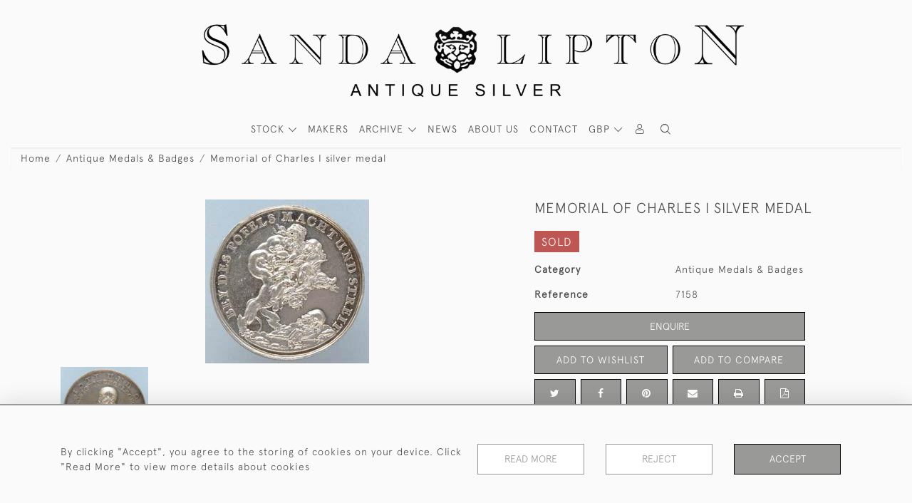

--- FILE ---
content_type: text/html; charset=utf-8
request_url: https://www.google.com/recaptcha/api2/anchor?ar=1&k=6Le9754eAAAAAGMiMAx7DqCF8lZcMYNINrNkn8Mr&co=aHR0cHM6Ly9hbnRpcXVlLXNpbHZlci5jb206NDQz&hl=en&v=PoyoqOPhxBO7pBk68S4YbpHZ&size=invisible&anchor-ms=20000&execute-ms=30000&cb=uhoazgdcr2wt
body_size: 48703
content:
<!DOCTYPE HTML><html dir="ltr" lang="en"><head><meta http-equiv="Content-Type" content="text/html; charset=UTF-8">
<meta http-equiv="X-UA-Compatible" content="IE=edge">
<title>reCAPTCHA</title>
<style type="text/css">
/* cyrillic-ext */
@font-face {
  font-family: 'Roboto';
  font-style: normal;
  font-weight: 400;
  font-stretch: 100%;
  src: url(//fonts.gstatic.com/s/roboto/v48/KFO7CnqEu92Fr1ME7kSn66aGLdTylUAMa3GUBHMdazTgWw.woff2) format('woff2');
  unicode-range: U+0460-052F, U+1C80-1C8A, U+20B4, U+2DE0-2DFF, U+A640-A69F, U+FE2E-FE2F;
}
/* cyrillic */
@font-face {
  font-family: 'Roboto';
  font-style: normal;
  font-weight: 400;
  font-stretch: 100%;
  src: url(//fonts.gstatic.com/s/roboto/v48/KFO7CnqEu92Fr1ME7kSn66aGLdTylUAMa3iUBHMdazTgWw.woff2) format('woff2');
  unicode-range: U+0301, U+0400-045F, U+0490-0491, U+04B0-04B1, U+2116;
}
/* greek-ext */
@font-face {
  font-family: 'Roboto';
  font-style: normal;
  font-weight: 400;
  font-stretch: 100%;
  src: url(//fonts.gstatic.com/s/roboto/v48/KFO7CnqEu92Fr1ME7kSn66aGLdTylUAMa3CUBHMdazTgWw.woff2) format('woff2');
  unicode-range: U+1F00-1FFF;
}
/* greek */
@font-face {
  font-family: 'Roboto';
  font-style: normal;
  font-weight: 400;
  font-stretch: 100%;
  src: url(//fonts.gstatic.com/s/roboto/v48/KFO7CnqEu92Fr1ME7kSn66aGLdTylUAMa3-UBHMdazTgWw.woff2) format('woff2');
  unicode-range: U+0370-0377, U+037A-037F, U+0384-038A, U+038C, U+038E-03A1, U+03A3-03FF;
}
/* math */
@font-face {
  font-family: 'Roboto';
  font-style: normal;
  font-weight: 400;
  font-stretch: 100%;
  src: url(//fonts.gstatic.com/s/roboto/v48/KFO7CnqEu92Fr1ME7kSn66aGLdTylUAMawCUBHMdazTgWw.woff2) format('woff2');
  unicode-range: U+0302-0303, U+0305, U+0307-0308, U+0310, U+0312, U+0315, U+031A, U+0326-0327, U+032C, U+032F-0330, U+0332-0333, U+0338, U+033A, U+0346, U+034D, U+0391-03A1, U+03A3-03A9, U+03B1-03C9, U+03D1, U+03D5-03D6, U+03F0-03F1, U+03F4-03F5, U+2016-2017, U+2034-2038, U+203C, U+2040, U+2043, U+2047, U+2050, U+2057, U+205F, U+2070-2071, U+2074-208E, U+2090-209C, U+20D0-20DC, U+20E1, U+20E5-20EF, U+2100-2112, U+2114-2115, U+2117-2121, U+2123-214F, U+2190, U+2192, U+2194-21AE, U+21B0-21E5, U+21F1-21F2, U+21F4-2211, U+2213-2214, U+2216-22FF, U+2308-230B, U+2310, U+2319, U+231C-2321, U+2336-237A, U+237C, U+2395, U+239B-23B7, U+23D0, U+23DC-23E1, U+2474-2475, U+25AF, U+25B3, U+25B7, U+25BD, U+25C1, U+25CA, U+25CC, U+25FB, U+266D-266F, U+27C0-27FF, U+2900-2AFF, U+2B0E-2B11, U+2B30-2B4C, U+2BFE, U+3030, U+FF5B, U+FF5D, U+1D400-1D7FF, U+1EE00-1EEFF;
}
/* symbols */
@font-face {
  font-family: 'Roboto';
  font-style: normal;
  font-weight: 400;
  font-stretch: 100%;
  src: url(//fonts.gstatic.com/s/roboto/v48/KFO7CnqEu92Fr1ME7kSn66aGLdTylUAMaxKUBHMdazTgWw.woff2) format('woff2');
  unicode-range: U+0001-000C, U+000E-001F, U+007F-009F, U+20DD-20E0, U+20E2-20E4, U+2150-218F, U+2190, U+2192, U+2194-2199, U+21AF, U+21E6-21F0, U+21F3, U+2218-2219, U+2299, U+22C4-22C6, U+2300-243F, U+2440-244A, U+2460-24FF, U+25A0-27BF, U+2800-28FF, U+2921-2922, U+2981, U+29BF, U+29EB, U+2B00-2BFF, U+4DC0-4DFF, U+FFF9-FFFB, U+10140-1018E, U+10190-1019C, U+101A0, U+101D0-101FD, U+102E0-102FB, U+10E60-10E7E, U+1D2C0-1D2D3, U+1D2E0-1D37F, U+1F000-1F0FF, U+1F100-1F1AD, U+1F1E6-1F1FF, U+1F30D-1F30F, U+1F315, U+1F31C, U+1F31E, U+1F320-1F32C, U+1F336, U+1F378, U+1F37D, U+1F382, U+1F393-1F39F, U+1F3A7-1F3A8, U+1F3AC-1F3AF, U+1F3C2, U+1F3C4-1F3C6, U+1F3CA-1F3CE, U+1F3D4-1F3E0, U+1F3ED, U+1F3F1-1F3F3, U+1F3F5-1F3F7, U+1F408, U+1F415, U+1F41F, U+1F426, U+1F43F, U+1F441-1F442, U+1F444, U+1F446-1F449, U+1F44C-1F44E, U+1F453, U+1F46A, U+1F47D, U+1F4A3, U+1F4B0, U+1F4B3, U+1F4B9, U+1F4BB, U+1F4BF, U+1F4C8-1F4CB, U+1F4D6, U+1F4DA, U+1F4DF, U+1F4E3-1F4E6, U+1F4EA-1F4ED, U+1F4F7, U+1F4F9-1F4FB, U+1F4FD-1F4FE, U+1F503, U+1F507-1F50B, U+1F50D, U+1F512-1F513, U+1F53E-1F54A, U+1F54F-1F5FA, U+1F610, U+1F650-1F67F, U+1F687, U+1F68D, U+1F691, U+1F694, U+1F698, U+1F6AD, U+1F6B2, U+1F6B9-1F6BA, U+1F6BC, U+1F6C6-1F6CF, U+1F6D3-1F6D7, U+1F6E0-1F6EA, U+1F6F0-1F6F3, U+1F6F7-1F6FC, U+1F700-1F7FF, U+1F800-1F80B, U+1F810-1F847, U+1F850-1F859, U+1F860-1F887, U+1F890-1F8AD, U+1F8B0-1F8BB, U+1F8C0-1F8C1, U+1F900-1F90B, U+1F93B, U+1F946, U+1F984, U+1F996, U+1F9E9, U+1FA00-1FA6F, U+1FA70-1FA7C, U+1FA80-1FA89, U+1FA8F-1FAC6, U+1FACE-1FADC, U+1FADF-1FAE9, U+1FAF0-1FAF8, U+1FB00-1FBFF;
}
/* vietnamese */
@font-face {
  font-family: 'Roboto';
  font-style: normal;
  font-weight: 400;
  font-stretch: 100%;
  src: url(//fonts.gstatic.com/s/roboto/v48/KFO7CnqEu92Fr1ME7kSn66aGLdTylUAMa3OUBHMdazTgWw.woff2) format('woff2');
  unicode-range: U+0102-0103, U+0110-0111, U+0128-0129, U+0168-0169, U+01A0-01A1, U+01AF-01B0, U+0300-0301, U+0303-0304, U+0308-0309, U+0323, U+0329, U+1EA0-1EF9, U+20AB;
}
/* latin-ext */
@font-face {
  font-family: 'Roboto';
  font-style: normal;
  font-weight: 400;
  font-stretch: 100%;
  src: url(//fonts.gstatic.com/s/roboto/v48/KFO7CnqEu92Fr1ME7kSn66aGLdTylUAMa3KUBHMdazTgWw.woff2) format('woff2');
  unicode-range: U+0100-02BA, U+02BD-02C5, U+02C7-02CC, U+02CE-02D7, U+02DD-02FF, U+0304, U+0308, U+0329, U+1D00-1DBF, U+1E00-1E9F, U+1EF2-1EFF, U+2020, U+20A0-20AB, U+20AD-20C0, U+2113, U+2C60-2C7F, U+A720-A7FF;
}
/* latin */
@font-face {
  font-family: 'Roboto';
  font-style: normal;
  font-weight: 400;
  font-stretch: 100%;
  src: url(//fonts.gstatic.com/s/roboto/v48/KFO7CnqEu92Fr1ME7kSn66aGLdTylUAMa3yUBHMdazQ.woff2) format('woff2');
  unicode-range: U+0000-00FF, U+0131, U+0152-0153, U+02BB-02BC, U+02C6, U+02DA, U+02DC, U+0304, U+0308, U+0329, U+2000-206F, U+20AC, U+2122, U+2191, U+2193, U+2212, U+2215, U+FEFF, U+FFFD;
}
/* cyrillic-ext */
@font-face {
  font-family: 'Roboto';
  font-style: normal;
  font-weight: 500;
  font-stretch: 100%;
  src: url(//fonts.gstatic.com/s/roboto/v48/KFO7CnqEu92Fr1ME7kSn66aGLdTylUAMa3GUBHMdazTgWw.woff2) format('woff2');
  unicode-range: U+0460-052F, U+1C80-1C8A, U+20B4, U+2DE0-2DFF, U+A640-A69F, U+FE2E-FE2F;
}
/* cyrillic */
@font-face {
  font-family: 'Roboto';
  font-style: normal;
  font-weight: 500;
  font-stretch: 100%;
  src: url(//fonts.gstatic.com/s/roboto/v48/KFO7CnqEu92Fr1ME7kSn66aGLdTylUAMa3iUBHMdazTgWw.woff2) format('woff2');
  unicode-range: U+0301, U+0400-045F, U+0490-0491, U+04B0-04B1, U+2116;
}
/* greek-ext */
@font-face {
  font-family: 'Roboto';
  font-style: normal;
  font-weight: 500;
  font-stretch: 100%;
  src: url(//fonts.gstatic.com/s/roboto/v48/KFO7CnqEu92Fr1ME7kSn66aGLdTylUAMa3CUBHMdazTgWw.woff2) format('woff2');
  unicode-range: U+1F00-1FFF;
}
/* greek */
@font-face {
  font-family: 'Roboto';
  font-style: normal;
  font-weight: 500;
  font-stretch: 100%;
  src: url(//fonts.gstatic.com/s/roboto/v48/KFO7CnqEu92Fr1ME7kSn66aGLdTylUAMa3-UBHMdazTgWw.woff2) format('woff2');
  unicode-range: U+0370-0377, U+037A-037F, U+0384-038A, U+038C, U+038E-03A1, U+03A3-03FF;
}
/* math */
@font-face {
  font-family: 'Roboto';
  font-style: normal;
  font-weight: 500;
  font-stretch: 100%;
  src: url(//fonts.gstatic.com/s/roboto/v48/KFO7CnqEu92Fr1ME7kSn66aGLdTylUAMawCUBHMdazTgWw.woff2) format('woff2');
  unicode-range: U+0302-0303, U+0305, U+0307-0308, U+0310, U+0312, U+0315, U+031A, U+0326-0327, U+032C, U+032F-0330, U+0332-0333, U+0338, U+033A, U+0346, U+034D, U+0391-03A1, U+03A3-03A9, U+03B1-03C9, U+03D1, U+03D5-03D6, U+03F0-03F1, U+03F4-03F5, U+2016-2017, U+2034-2038, U+203C, U+2040, U+2043, U+2047, U+2050, U+2057, U+205F, U+2070-2071, U+2074-208E, U+2090-209C, U+20D0-20DC, U+20E1, U+20E5-20EF, U+2100-2112, U+2114-2115, U+2117-2121, U+2123-214F, U+2190, U+2192, U+2194-21AE, U+21B0-21E5, U+21F1-21F2, U+21F4-2211, U+2213-2214, U+2216-22FF, U+2308-230B, U+2310, U+2319, U+231C-2321, U+2336-237A, U+237C, U+2395, U+239B-23B7, U+23D0, U+23DC-23E1, U+2474-2475, U+25AF, U+25B3, U+25B7, U+25BD, U+25C1, U+25CA, U+25CC, U+25FB, U+266D-266F, U+27C0-27FF, U+2900-2AFF, U+2B0E-2B11, U+2B30-2B4C, U+2BFE, U+3030, U+FF5B, U+FF5D, U+1D400-1D7FF, U+1EE00-1EEFF;
}
/* symbols */
@font-face {
  font-family: 'Roboto';
  font-style: normal;
  font-weight: 500;
  font-stretch: 100%;
  src: url(//fonts.gstatic.com/s/roboto/v48/KFO7CnqEu92Fr1ME7kSn66aGLdTylUAMaxKUBHMdazTgWw.woff2) format('woff2');
  unicode-range: U+0001-000C, U+000E-001F, U+007F-009F, U+20DD-20E0, U+20E2-20E4, U+2150-218F, U+2190, U+2192, U+2194-2199, U+21AF, U+21E6-21F0, U+21F3, U+2218-2219, U+2299, U+22C4-22C6, U+2300-243F, U+2440-244A, U+2460-24FF, U+25A0-27BF, U+2800-28FF, U+2921-2922, U+2981, U+29BF, U+29EB, U+2B00-2BFF, U+4DC0-4DFF, U+FFF9-FFFB, U+10140-1018E, U+10190-1019C, U+101A0, U+101D0-101FD, U+102E0-102FB, U+10E60-10E7E, U+1D2C0-1D2D3, U+1D2E0-1D37F, U+1F000-1F0FF, U+1F100-1F1AD, U+1F1E6-1F1FF, U+1F30D-1F30F, U+1F315, U+1F31C, U+1F31E, U+1F320-1F32C, U+1F336, U+1F378, U+1F37D, U+1F382, U+1F393-1F39F, U+1F3A7-1F3A8, U+1F3AC-1F3AF, U+1F3C2, U+1F3C4-1F3C6, U+1F3CA-1F3CE, U+1F3D4-1F3E0, U+1F3ED, U+1F3F1-1F3F3, U+1F3F5-1F3F7, U+1F408, U+1F415, U+1F41F, U+1F426, U+1F43F, U+1F441-1F442, U+1F444, U+1F446-1F449, U+1F44C-1F44E, U+1F453, U+1F46A, U+1F47D, U+1F4A3, U+1F4B0, U+1F4B3, U+1F4B9, U+1F4BB, U+1F4BF, U+1F4C8-1F4CB, U+1F4D6, U+1F4DA, U+1F4DF, U+1F4E3-1F4E6, U+1F4EA-1F4ED, U+1F4F7, U+1F4F9-1F4FB, U+1F4FD-1F4FE, U+1F503, U+1F507-1F50B, U+1F50D, U+1F512-1F513, U+1F53E-1F54A, U+1F54F-1F5FA, U+1F610, U+1F650-1F67F, U+1F687, U+1F68D, U+1F691, U+1F694, U+1F698, U+1F6AD, U+1F6B2, U+1F6B9-1F6BA, U+1F6BC, U+1F6C6-1F6CF, U+1F6D3-1F6D7, U+1F6E0-1F6EA, U+1F6F0-1F6F3, U+1F6F7-1F6FC, U+1F700-1F7FF, U+1F800-1F80B, U+1F810-1F847, U+1F850-1F859, U+1F860-1F887, U+1F890-1F8AD, U+1F8B0-1F8BB, U+1F8C0-1F8C1, U+1F900-1F90B, U+1F93B, U+1F946, U+1F984, U+1F996, U+1F9E9, U+1FA00-1FA6F, U+1FA70-1FA7C, U+1FA80-1FA89, U+1FA8F-1FAC6, U+1FACE-1FADC, U+1FADF-1FAE9, U+1FAF0-1FAF8, U+1FB00-1FBFF;
}
/* vietnamese */
@font-face {
  font-family: 'Roboto';
  font-style: normal;
  font-weight: 500;
  font-stretch: 100%;
  src: url(//fonts.gstatic.com/s/roboto/v48/KFO7CnqEu92Fr1ME7kSn66aGLdTylUAMa3OUBHMdazTgWw.woff2) format('woff2');
  unicode-range: U+0102-0103, U+0110-0111, U+0128-0129, U+0168-0169, U+01A0-01A1, U+01AF-01B0, U+0300-0301, U+0303-0304, U+0308-0309, U+0323, U+0329, U+1EA0-1EF9, U+20AB;
}
/* latin-ext */
@font-face {
  font-family: 'Roboto';
  font-style: normal;
  font-weight: 500;
  font-stretch: 100%;
  src: url(//fonts.gstatic.com/s/roboto/v48/KFO7CnqEu92Fr1ME7kSn66aGLdTylUAMa3KUBHMdazTgWw.woff2) format('woff2');
  unicode-range: U+0100-02BA, U+02BD-02C5, U+02C7-02CC, U+02CE-02D7, U+02DD-02FF, U+0304, U+0308, U+0329, U+1D00-1DBF, U+1E00-1E9F, U+1EF2-1EFF, U+2020, U+20A0-20AB, U+20AD-20C0, U+2113, U+2C60-2C7F, U+A720-A7FF;
}
/* latin */
@font-face {
  font-family: 'Roboto';
  font-style: normal;
  font-weight: 500;
  font-stretch: 100%;
  src: url(//fonts.gstatic.com/s/roboto/v48/KFO7CnqEu92Fr1ME7kSn66aGLdTylUAMa3yUBHMdazQ.woff2) format('woff2');
  unicode-range: U+0000-00FF, U+0131, U+0152-0153, U+02BB-02BC, U+02C6, U+02DA, U+02DC, U+0304, U+0308, U+0329, U+2000-206F, U+20AC, U+2122, U+2191, U+2193, U+2212, U+2215, U+FEFF, U+FFFD;
}
/* cyrillic-ext */
@font-face {
  font-family: 'Roboto';
  font-style: normal;
  font-weight: 900;
  font-stretch: 100%;
  src: url(//fonts.gstatic.com/s/roboto/v48/KFO7CnqEu92Fr1ME7kSn66aGLdTylUAMa3GUBHMdazTgWw.woff2) format('woff2');
  unicode-range: U+0460-052F, U+1C80-1C8A, U+20B4, U+2DE0-2DFF, U+A640-A69F, U+FE2E-FE2F;
}
/* cyrillic */
@font-face {
  font-family: 'Roboto';
  font-style: normal;
  font-weight: 900;
  font-stretch: 100%;
  src: url(//fonts.gstatic.com/s/roboto/v48/KFO7CnqEu92Fr1ME7kSn66aGLdTylUAMa3iUBHMdazTgWw.woff2) format('woff2');
  unicode-range: U+0301, U+0400-045F, U+0490-0491, U+04B0-04B1, U+2116;
}
/* greek-ext */
@font-face {
  font-family: 'Roboto';
  font-style: normal;
  font-weight: 900;
  font-stretch: 100%;
  src: url(//fonts.gstatic.com/s/roboto/v48/KFO7CnqEu92Fr1ME7kSn66aGLdTylUAMa3CUBHMdazTgWw.woff2) format('woff2');
  unicode-range: U+1F00-1FFF;
}
/* greek */
@font-face {
  font-family: 'Roboto';
  font-style: normal;
  font-weight: 900;
  font-stretch: 100%;
  src: url(//fonts.gstatic.com/s/roboto/v48/KFO7CnqEu92Fr1ME7kSn66aGLdTylUAMa3-UBHMdazTgWw.woff2) format('woff2');
  unicode-range: U+0370-0377, U+037A-037F, U+0384-038A, U+038C, U+038E-03A1, U+03A3-03FF;
}
/* math */
@font-face {
  font-family: 'Roboto';
  font-style: normal;
  font-weight: 900;
  font-stretch: 100%;
  src: url(//fonts.gstatic.com/s/roboto/v48/KFO7CnqEu92Fr1ME7kSn66aGLdTylUAMawCUBHMdazTgWw.woff2) format('woff2');
  unicode-range: U+0302-0303, U+0305, U+0307-0308, U+0310, U+0312, U+0315, U+031A, U+0326-0327, U+032C, U+032F-0330, U+0332-0333, U+0338, U+033A, U+0346, U+034D, U+0391-03A1, U+03A3-03A9, U+03B1-03C9, U+03D1, U+03D5-03D6, U+03F0-03F1, U+03F4-03F5, U+2016-2017, U+2034-2038, U+203C, U+2040, U+2043, U+2047, U+2050, U+2057, U+205F, U+2070-2071, U+2074-208E, U+2090-209C, U+20D0-20DC, U+20E1, U+20E5-20EF, U+2100-2112, U+2114-2115, U+2117-2121, U+2123-214F, U+2190, U+2192, U+2194-21AE, U+21B0-21E5, U+21F1-21F2, U+21F4-2211, U+2213-2214, U+2216-22FF, U+2308-230B, U+2310, U+2319, U+231C-2321, U+2336-237A, U+237C, U+2395, U+239B-23B7, U+23D0, U+23DC-23E1, U+2474-2475, U+25AF, U+25B3, U+25B7, U+25BD, U+25C1, U+25CA, U+25CC, U+25FB, U+266D-266F, U+27C0-27FF, U+2900-2AFF, U+2B0E-2B11, U+2B30-2B4C, U+2BFE, U+3030, U+FF5B, U+FF5D, U+1D400-1D7FF, U+1EE00-1EEFF;
}
/* symbols */
@font-face {
  font-family: 'Roboto';
  font-style: normal;
  font-weight: 900;
  font-stretch: 100%;
  src: url(//fonts.gstatic.com/s/roboto/v48/KFO7CnqEu92Fr1ME7kSn66aGLdTylUAMaxKUBHMdazTgWw.woff2) format('woff2');
  unicode-range: U+0001-000C, U+000E-001F, U+007F-009F, U+20DD-20E0, U+20E2-20E4, U+2150-218F, U+2190, U+2192, U+2194-2199, U+21AF, U+21E6-21F0, U+21F3, U+2218-2219, U+2299, U+22C4-22C6, U+2300-243F, U+2440-244A, U+2460-24FF, U+25A0-27BF, U+2800-28FF, U+2921-2922, U+2981, U+29BF, U+29EB, U+2B00-2BFF, U+4DC0-4DFF, U+FFF9-FFFB, U+10140-1018E, U+10190-1019C, U+101A0, U+101D0-101FD, U+102E0-102FB, U+10E60-10E7E, U+1D2C0-1D2D3, U+1D2E0-1D37F, U+1F000-1F0FF, U+1F100-1F1AD, U+1F1E6-1F1FF, U+1F30D-1F30F, U+1F315, U+1F31C, U+1F31E, U+1F320-1F32C, U+1F336, U+1F378, U+1F37D, U+1F382, U+1F393-1F39F, U+1F3A7-1F3A8, U+1F3AC-1F3AF, U+1F3C2, U+1F3C4-1F3C6, U+1F3CA-1F3CE, U+1F3D4-1F3E0, U+1F3ED, U+1F3F1-1F3F3, U+1F3F5-1F3F7, U+1F408, U+1F415, U+1F41F, U+1F426, U+1F43F, U+1F441-1F442, U+1F444, U+1F446-1F449, U+1F44C-1F44E, U+1F453, U+1F46A, U+1F47D, U+1F4A3, U+1F4B0, U+1F4B3, U+1F4B9, U+1F4BB, U+1F4BF, U+1F4C8-1F4CB, U+1F4D6, U+1F4DA, U+1F4DF, U+1F4E3-1F4E6, U+1F4EA-1F4ED, U+1F4F7, U+1F4F9-1F4FB, U+1F4FD-1F4FE, U+1F503, U+1F507-1F50B, U+1F50D, U+1F512-1F513, U+1F53E-1F54A, U+1F54F-1F5FA, U+1F610, U+1F650-1F67F, U+1F687, U+1F68D, U+1F691, U+1F694, U+1F698, U+1F6AD, U+1F6B2, U+1F6B9-1F6BA, U+1F6BC, U+1F6C6-1F6CF, U+1F6D3-1F6D7, U+1F6E0-1F6EA, U+1F6F0-1F6F3, U+1F6F7-1F6FC, U+1F700-1F7FF, U+1F800-1F80B, U+1F810-1F847, U+1F850-1F859, U+1F860-1F887, U+1F890-1F8AD, U+1F8B0-1F8BB, U+1F8C0-1F8C1, U+1F900-1F90B, U+1F93B, U+1F946, U+1F984, U+1F996, U+1F9E9, U+1FA00-1FA6F, U+1FA70-1FA7C, U+1FA80-1FA89, U+1FA8F-1FAC6, U+1FACE-1FADC, U+1FADF-1FAE9, U+1FAF0-1FAF8, U+1FB00-1FBFF;
}
/* vietnamese */
@font-face {
  font-family: 'Roboto';
  font-style: normal;
  font-weight: 900;
  font-stretch: 100%;
  src: url(//fonts.gstatic.com/s/roboto/v48/KFO7CnqEu92Fr1ME7kSn66aGLdTylUAMa3OUBHMdazTgWw.woff2) format('woff2');
  unicode-range: U+0102-0103, U+0110-0111, U+0128-0129, U+0168-0169, U+01A0-01A1, U+01AF-01B0, U+0300-0301, U+0303-0304, U+0308-0309, U+0323, U+0329, U+1EA0-1EF9, U+20AB;
}
/* latin-ext */
@font-face {
  font-family: 'Roboto';
  font-style: normal;
  font-weight: 900;
  font-stretch: 100%;
  src: url(//fonts.gstatic.com/s/roboto/v48/KFO7CnqEu92Fr1ME7kSn66aGLdTylUAMa3KUBHMdazTgWw.woff2) format('woff2');
  unicode-range: U+0100-02BA, U+02BD-02C5, U+02C7-02CC, U+02CE-02D7, U+02DD-02FF, U+0304, U+0308, U+0329, U+1D00-1DBF, U+1E00-1E9F, U+1EF2-1EFF, U+2020, U+20A0-20AB, U+20AD-20C0, U+2113, U+2C60-2C7F, U+A720-A7FF;
}
/* latin */
@font-face {
  font-family: 'Roboto';
  font-style: normal;
  font-weight: 900;
  font-stretch: 100%;
  src: url(//fonts.gstatic.com/s/roboto/v48/KFO7CnqEu92Fr1ME7kSn66aGLdTylUAMa3yUBHMdazQ.woff2) format('woff2');
  unicode-range: U+0000-00FF, U+0131, U+0152-0153, U+02BB-02BC, U+02C6, U+02DA, U+02DC, U+0304, U+0308, U+0329, U+2000-206F, U+20AC, U+2122, U+2191, U+2193, U+2212, U+2215, U+FEFF, U+FFFD;
}

</style>
<link rel="stylesheet" type="text/css" href="https://www.gstatic.com/recaptcha/releases/PoyoqOPhxBO7pBk68S4YbpHZ/styles__ltr.css">
<script nonce="CdWky_RztHJ6UGmx_pSnRA" type="text/javascript">window['__recaptcha_api'] = 'https://www.google.com/recaptcha/api2/';</script>
<script type="text/javascript" src="https://www.gstatic.com/recaptcha/releases/PoyoqOPhxBO7pBk68S4YbpHZ/recaptcha__en.js" nonce="CdWky_RztHJ6UGmx_pSnRA">
      
    </script></head>
<body><div id="rc-anchor-alert" class="rc-anchor-alert"></div>
<input type="hidden" id="recaptcha-token" value="[base64]">
<script type="text/javascript" nonce="CdWky_RztHJ6UGmx_pSnRA">
      recaptcha.anchor.Main.init("[\x22ainput\x22,[\x22bgdata\x22,\x22\x22,\[base64]/[base64]/[base64]/[base64]/[base64]/UltsKytdPUU6KEU8MjA0OD9SW2wrK109RT4+NnwxOTI6KChFJjY0NTEyKT09NTUyOTYmJk0rMTxjLmxlbmd0aCYmKGMuY2hhckNvZGVBdChNKzEpJjY0NTEyKT09NTYzMjA/[base64]/[base64]/[base64]/[base64]/[base64]/[base64]/[base64]\x22,\[base64]\x22,\x22fcKsYRvCo1BbwoTDhj/[base64]/[base64]/[base64]/CjDDClMObRMO1QBTCqcKqwr3ClWMSwoJYw5EBJsKbwpsgWh/CqVYscxdSQMKIwoHCtSlQQkQfwqLCkcKQXcOtwpDDvXHDpHzCtMOEwoMAWTtSw604GsKsC8OCw57DjmIqccKUwqdXYcOFwpXDvh/Dj3PCm1Q8WcOuw4MRwpNHwrJ3WkfCusOiVmchHcK1TG4QwpoTGk/Cj8Kywr8vacOTwpA1wrrCnsKdw64Mw5DClhbCisOzwpADw6vDrMK5wrp6wpMZQ8KeG8KRPC9VwrvDlMOLw5bDq3zDuBgDwrzDmFcKLcOQORE7w58hwrR/KDjDuENLw6pzwpPCs8ONwr7Cn10xFsKaw4rCiMOZOsOhNcOYw4Q1woHCiMOWecO7SMOHUcKyIBTCjhFnw5bDmsO0w73DrgLCr8OGw6RHVXrDjGJxw65uf3TCoGLDqMOObGhEBMKiH8K8wr3DnFpXw7jClBzDrQHDocKewrVoVx3CusKCWiZFw7sSwooIw5/Co8OYShpowpPCocKxw6gcV3jDncOfw57Ct21Bw7LDq8KRFRR1S8OmCcOCw6rCiSzDvsOkwqnCn8OrLsOafcKXJcOmw6LCr23DimJAwqXDsUxaMGtGw6QQX1sRwpzCpHDDm8KJIcO/[base64]/[base64]/CucOGcMKicsO7w7DCsT7Co8KLXABLD0TCp8KEfhQuMncEA8OKwprCjgHCrmbDpTIrw5QRwoXDkFnCgTFoV8OOw5vDvm3Dv8KcHhPCkw9/wp7DuMOxwrNhwoMSU8OJwpnDsMOaAFl/Qx/Csg87wrwRwr5bN8Kuw6HDgsO+w4Ysw7gEXiA2aUjCo8KkCybDrcObTsK0XT/CqcKBw6jDmsOwDcOjwrQobTQ5woXDqMOmX3vCnMOWw7HCpcOJwrUQGsKnYGkLK25lJMO4WMKvS8OvXhXCix/DisOzw4t+ax/DmcOLwoTDsRBPd8Oowp1ow4Bgw58/[base64]/DucOXOcK9X8Kswr/[base64]/Dp8Kew5AcwoIlfsOuwpAFLcKhw4PCjW3DkWfCncOBwoptYnYywrlZccK/[base64]/w6bDsxrDicKwwqEUwpExWGbDpwgtUCTDnMOkSMO9R8KLwoPDpiwKRcOtwqAPw4fCv2wbIsO6wqwawq3Dn8Kww58Bwp0EEzVXw6IIOQnCv8KNwqY/w4rCuT4IwrYXTR5GfAnCv01dwpTCpsKJSsKke8OEeAXDucKew4/DosO5w6xCwogYDDrCsmfDizVvw5bDjjoedDfDlQI+DTsSwpXDo8KTw4kqw4nCm8K3V8OFMsOnfcK7M2wLwoLChGPDhxrDtl3Ds1vDvMK9fcOXQF9mGkxCKcO6w7BBw4lHYMKLwrXDkEJnBgMkw5bCuT5eVh/[base64]/DuyoEw7Enw5DCu3hOCxt+wq4mEcKNFERac8KcYcKrYGYWw6PDuMKDwoR1I3DCijrCu07DklRYIDbCrTTCvsKtIcODwpwmSzMhw7U6PXfCjSB6dwQAOhlWBQEfwoBHw5RZwo4FBcOnOsOFXX7Cggh6MgLCscObwpfDvcOxwr1gesOaRh/Cj1jCn2xbw4ALVMOiagVUw5o+woXDusOiwo55Z28bwoZrTH/Dl8K2BzE/RHJeT1RFcClPwpNfwqTCjhIfw6AIw48awp4cw54zw4Icwosow4XDoijDgBtUw5rCnkIPI1ofQFQMwponH3oQSUvChMOIw4fDoV/[base64]/DvsK3Z8Kww5w8BcKtCcO/wqEdwo0DQMKrw58AwqzCiXYBe3U5woXCk3HCpMO3PzLDucOzwp1vw4rDtSPDm0Niw4wvWcK3w6Ejw44wBHPDjcKNw5UXw6XCr2PCgSlBMkfCtcOtKTI/wrQvwq93dmfDqzvDn8K/wroMw7bDn0ITw7cCw5pFHlfCrcKcwoIowr0NwpZ2w69Pw55Cw6kHcCMNwoXCuyHDmsKewrzDrBV9P8Ozw7rDrcKSHWwLDQrCgMKydAnDgMKoScOKwpDDuhk8HcOmwp0BDMK7w5JxVsOQAcKxUTBAw6/DkMKlwrPCsW0Hwpx3wofCtQDDtMK/[base64]/Cv8Oow4rDqsOsIzRyw63Dq8OZwrR5w5fCosO7woTDlMKRfFPDiXjChkbDkWfChsKOHW/[base64]/CnQnDpnUcZgt1w7syw7NRwoE/w6LDvnfDsMKww6oBXsK7J17Cpj8JwofDrMOkWTUOasKhEsOWQn/Dl8KuFjd0wo07JMKKfMKVOgRpEsK6w5LDnAgsw6gdwqTDkX/DpDHDliU2Ri3Ch8OUwq/DtMKdcF3Dg8OxcRZqQHgnwojCksKOZsOyPjrDocK3AAFKBz8lw7ZKesORwpTDgsOuw5pCAsKjJnZLwqfCpx8CV8KEwqLCmXIHTzI+w7LDh8ObMcOSw7rCplchFcKCT2PDrVTCikcEw6gaFsO2X8OGw7TCvTrDiHYXC8OVwr1mYMOaw5/Dt8KLwq1FND4+w5HCkcKVe0pNFSbDkBFcT8OWbsOfekVQwrnDmA/DgMO7asO7C8OkIMKMV8OPMsKywr4Kw45LBUPDvSsba2HDsgjCvVJUwo5tUhRUBggAZFTCu8KtRsKMNMOEw73CojrCuTXCr8Ofw4PDry8Xw6zCq8K4w4ImNcOdc8Olwp/DozrClFbDiykTZMK3XV7DpglUR8Kyw7Esw6tZYcKyVjM6w5/CijtlejI2w7XDs8KyHR/CiMOXwobDt8Okw68gGhxFwq3CpMKgw71gO8KRw47DrMKYD8KHw5DCuMKewo/CnFA8EsKewpxDw55hOcK5wqnClcKGLCDCosKTYX3CgcKpIgbChcK6wpjCr3bDpkfCoMOiwqt/w4zCo8OeAmHDtBTCv3vDjMOtwqXDmBbDrGUbw6E7f8OWdMOUw53DlgrDjDXDpQTDtBBUClwgwqQYwpjCuQAxQsOiccOXw5FLZjUUwoMAd3vDpSnDkMO/w5/DpMKbwoQVwqtfw7ROWMOsw7V0wqrCrsOYw4QKw7bCtcOHecO5acOGG8OqLBcAwrMGw6NyM8OEw5k7XwDDisKePcKSRynChMOlwprDhwLCs8KQw54rwpo2wrYew5nDuQkaPcK7WxtlJMK2w6YsQwsEwp7DmCfCiTlEw7PDm1HCrn/[base64]/KXXDssOkDcK+Zi9KRMKxwoAPw65jasOseXIYwrHCsVZxW8K7KQjDnHbDhMOew5LCj3geR8OfOMO+A1bDvsKRETbDpsOtaUbCt8KifGHDt8KiJDzCrQ3DgjnCrRDCl1XDoT0jwpTCl8OmV8KVw6c8wpBZwp7Dv8KEE2t/FwFhwq3Di8KGwowiwovCiGHCny8kA0bCocKgUBjCpcKIBUHCq8KAQU/DryfDtMOIDQ7Clx/DocKywqVwVMO4Xkxrw5NIwozCn8KTw4JuGSQaw7vDhsKmGMOUwrLDucOaw6N1wpAXNgZlMgTDjMKGWHvDp8O/wo3Cn0zCjTjCisKKG8Khw6FZw7bCqVdRLzlVw6vCkxXCm8Kiw7nCpzcEwrMZwqJPRsOdw5XDtMOiUMOgwqBUw60kw64ER1V8QgzCjHXDgWPDgcOAM8KtKgMMw7hJN8O2cQ9+w6fDo8KZGU3CqsKLAUJFS8K/XsOZNkfDs2AUwpheFG3DlS4MES7CisKoEMOzw67Dt3kIw6cuw7ETwpfDpxAZwqLDksOhw7JRwp/DsMKCw5MfU8OPwp7DiGIpSMKYGsOdLTsiw61aeh/DlcKBYsKLw58lQMKlYFTDiGPCgMK+wqnCv8KwwqpSP8KKd8KCwoDDksKywqJnw6fDlxfCqcO8wpkHZB5mJT4HwpPCq8KtZ8OqWcKyfxDChjvDrMKqw60OwpsqJMOecxdNw4nCicKDQlNYURvCisKJPGPDhkJtc8O7EMKlRwYFwqbCl8OFwqvDghkYRsOUw4/ChsK0w4NQw493w6VPw6LDvcKKWMK/Z8ORw5pLw5w+JcOsMDMIwo3CrD4ew6HDtCkcwq3Dr3zCtX8pw53CtcOVwqhRHw3DtMObwqEAEsOCWMKowpFROsODKnktb3XDocK4dcOlEcOpGwwAUcOPdMK4SVdAEBfDssOMw7g6QMOhbkkTVkpXw6bCocOHTH/DgQfDrDDDgwvCp8KtwoUeKcOUwrfCuR/CscOOfQLDhFE6A1NLSMO4N8KMWh3CuAsDw4RfEG7DvcOsw6fCr8K4fCQuw7nCrEtEXnTCv8K+wqPDtMO0woTDgMOWwqLDtcO3w4ZyQ0HDqsKyG2N/A8OYw51dw7vDmcKGwqHDlnbDp8O/wqvCrcOQw45cQsK5dHnDv8KXJcOwfcOewq/[base64]/DnMKJLcOTwrXCkcK0wqpKcMKvbTR6wpPCtsOLwr/CmCsKBWYQEsKqLz7CjcKQYCbDk8K3wrDDr8K8w4jCq8O+SMOsw4jCoMOkdcOqVcKowoMCKnrCvidla8K8w77DpMKbdcOlXcOyw4IULkvDvjTDvj0fJgU1KT1ZYEwTwrwYw6IqwpfCi8K/DMOBw5jDplh3HG48A8KWdzvDj8KGw4LDgcKVQVbCocOvI1jDj8KZAXbDpQVqwoLCji0+wqvCqidPIhHCn8O6ayk6aTYiwpLDqkJXFS0jwrxqN8OCwphVVcKywo4xw4E9RsOkwozDuFsQwprDr2DCh8OuaH/CvsK6esOQYMKcwojDn8OUKWFUw7nDgQlFGMKIwqsSbTrDlBsew49QHUdMw7vCmDVUwrbDmMODUcKywpDChRPDuGQBw5bDiy5cbTx7PUDDlSBTMsONYzvDr8KjwqxOUQdUwp8/wq4sJF3Ch8Kdcl5bMkIRwpLCrMKsETHCn2LDu2VGYsOjfsKIwrMawojCocObw4DCucObw4o3AsKUwrBDLsKLw7TCqEXCgsO1wr3CgWdDw6zCgUXDqSvChcOxISfDrzdhw6/CngMvw4HDu8KMw6XDmzbChsONw4pewoHDjlbCu8KZAAAhw4PDiB3Di8KTUcKjT8OQMRnClVBoeMKOVsOSBgjCmcObw49pDHfDnlkOZcKfw7DDoMOGNMK+ZMK8M8KowrTDvErCozfDg8O/XsKfwqBAwp7DpzxuUWTDgRHDo2B/[base64]/[base64]/QDcpwqfCgsOBdcKMw5PDlcOgX8OHw79KMsORK2DCukfDllDCgMK2wrTCoQ08wqkcEsOYG8KkCcK+MMKWXynDo8OZwo0cDh3DqRtMw6DCjDZXw7JZIlMRw7cxw7lhw7HCgsKgPMKvcBIHw7Y1OsKPwqzCu8OnQEjCuj4Qw5Ubw6fDmsOPWljDjcO/bHrDqMK3wprCiMOcw6bCm8KvecOmC0PDusK9DsK/wo4XAjnDsMOqwokKZcKzwqHDuR0QYsOCXsKlwpnChsKODj3Ci8KMHcK5w7/DvlfCh0LDvsO4KywgwqLDjsO9bggFw6FEw7IvCMO8w7ZDNMKkwrXDlh/ChiYGGcK1w4HCrBBCw6DChg9gw5FXw4gew6g/DmPDiDzDgB3CgcOQbsO5DcK3w7DClMKhw6BtwqLDh8KDPcOSw6tkw59jbzQkIwIxwrLCjcKbMRTDv8KFCMKPCMKDJ0fCucOpwr/DjG4wbSDDgMKSAcOIwqYOeRrDrWlawoTDnR7CrFrDu8O8U8OkTUPDvR/[base64]/Dh8O/wo8swobDssKVwqfCpVMJw6wlw7nCoGbCmXhwBRcfSsKPw6LCisOkA8KrOcOwdMO2MTsFG0dhRcKvw7hJGRfCtsK4wrbChHM5w4vCi1ZUCMO7XyDDscKkw5TCusOMDQJ/O8KWcWfCmQg2w4/Ch8KxdsKNwpbCsFjCnwLDgHrCjTbCtcOkw7vDsMKjw4Aew77DiUvClsKjIwUuw5gOwpXDn8OHwqLCgsOawoBlwpfDksO/KknCmG7CllN+HsOTXMOQQGklACbDmAIJw6Edw7HDv0wow5Qow7BnCk/Du8KvwpjDu8OJQ8OkCsOPfkLDpn3CmEjDvcKAKmLCm8KTHD8hwrnCg2rCn8KnwrPCnzTClAp+wqdgTcKZMww3wqwUERzCmcKvw51rw7IxXCHCqmsiwo13woHDojHCo8KKw5B3dkLDpTDDusO/[base64]/HVPCmk8NZMOpwpRzwqnDlUvDk2jDicOqwrfCiGHCksKjw4DDicKPaHhKA8KQwqjCr8O2ZH7DnTPCl8KtQmbCm8OiTsOowpvDgWbDtcOaw4/Cuit2w51cw6LCisOEw67CoGNZIwTCkhzCuMKjJMOVFjNvAhYMTsK6wqZ/wpvCnSI/w68Rw4cQPnAmw7EEIVjChUDCh0M+wq8OwqPCvsOhWcKVNSgiwqfCi8KTFSNAwoYHwqt/[base64]/DgcKcwobDmnsQwodiS8OBw6XDk8K3wqnDmmkBwqhTwozDnMKmITMDwobDmsKpwoXCkUbDkcOrZRYjwoNbRyctw6vDukkCw4xQw7IEesK1Ln8DwooJMsOew5ZUJ8Kqw4HCpsO4wqxEwoPDk8O3QsOHw5LCv8OWYMKQcsKQw4o2wp7DiSIUMFXCihQGGhrDtMK/wrnDssOowqvClsOrwr/[base64]/TsKoeQsSw74pwpZRw4XCiEAzKMOaw6zDkMK8w77Cg8KXw5LCtidNw7/CvcOTw5kjO8Olwoh9w6LDgXXCgMK6wpfCpGIRwq9DwqbDoTPCuMK/[base64]/[base64]/wpBVwpzDr8O2VE7CvXQ7GEXCrsOswoA3w7bCnwXDqcOyw7PCmMKNAlI3w7Fjw74nQ8OWW8Kyw5bCo8OiwqbCtsOzw6caVWPCumUVIUpBw6tYfMKVw6ZZwpURw5jDmMO7McKaDmzDhWLCm03Dv8O/WR1Nw6PClMOmCF/CpUNDwq/CjMK9wqPDmHk8w6VmCEnDuMOFw4Jnw7x0wpQFw7HCmA/DucO9QArDpkAAJjjDqMOfw5fCjsOFNFllwofDpMOdwrc9w5c7w4wEGGbDpxbDg8OKwrzClcKFw74mwqzDgmDCpw12w6DCmsKRcnlJw7Ylw4XDl00wcMO9c8OmdsONSMOmworDumbCtMO+w7LDqwo3NsKvPMO0FWvDjxx+ecKoesKWwpfDty8tdi/DrcKzwonDo8OqwpxNPwLDq1bCo3kuYgttwpYLEMOjw4vCrMKbwqTChsKRw4PDq8K6aMKIwqgkccK7OhVFQU/CqcKWw4I+wqEuwpcDWcOYwpLDrQd/wooEOih1wq5Aw6R9GMKhf8OGwp3CisOHw4NMw5rChcOCw67DsMOFaQbDsgXCpSE+dWp3NUXChcOQfsKZTMOaD8OhN8O8Z8OodMOgw5HDgCESRsKEX14Hw7rDhhLCjMOzwrrCkT/Dug0ew4o6wqvChGlZwq3CssKnwpzDhU3DtFjDlwTCumEUwqzCnGc3H8OwWD/DoMO6B8Kiw5PDljQKecO/OE7CiU/CkTEIw6FAw6PCpSXDt1zDm0fCgQhRUMOsNMKjAcOhR1LDh8O5wpFtwoXDiMOBwrPCncOwwrPCpMORwq3DlsOdw60/T2BXZnLDvcKQNUNUwo0lw6wKwrDChR3ChMOaJHfCpzLDnlXCqk86YG/Dh1RyZT8GwqsTw7s/bXPDoMOuw5PCrcODOCpYw650O8Kow5AzwphFcMK6w77Cqkg5w59vwqzDoQ5DwoB1wr/DgS7DlWPCksObw6PCksK7c8OywrXDvXUhw7Mcwo5gwo1hTMO3w7pMIWBzOQfDoEHCkcO7w6HCri3DiMKVPgjDksKgw7jCqsOCw5nCosK/wpc+wqQ2wopWewRUw7cNwrY2wqLDgx/Cpl5mASsswpLDvBQuw7HCu8OZwo/CpjkeaMKxw4cMwrDCksOsNsOKEQfCnyXCvFjCtz0xw6pCwrjDvD1AYMOZKcKlccKdw6NvPW5lGjHDlcOxaUouw5LCnnvCtDfCosOUTcOPw5Y2wqJtwpIlw7jCoSHCnRtSRQQUZj/ChRrDkB/DoTVEIsOPwqV5wrzCi2/Cg8KEwpPDlcKYWknCvMKjwrUKwqrCr8Kbw6xXecKuBMOvwqvCscOswrRSw7oRO8K5wqzCk8OEDcKkw649PMKVwrlRTR7DgSrDkcOkTsOvRMO9w6/Dnw4sAcKvVcK3w749w5ZzwrZqw4VudMOPImLChGxQw4IcP0Z8EE/Cr8Kcwp4LTsO+w67DucO0w6tVVRVVNMOFw7xBwoJAPTVZWWrCnsObKXjDnMK5w7gBJGvCksKXwrXDv3XDnSHClMKAH0fCsV4eEhXDnMOZwoPDlsKKQ8OXTFlwwpw3w4PCs8Orw6jDuQgffyB/ARVNw7pJwpNuw4EEXMKSwqVpwqIzwq/ClsObB8KTADc/HT7DlsOow5YWC8K+wp8tTsKHwrZNHsOTLcOfbcOxXsK9wr7Cn37DpcKTBHReZMORw6xwwr3CrEZ6HMKuwqYQKD/[base64]/w5Zcw499wpsWw6Ruw5scwqYnAVtgM8KFwr83w7PCtwMaGCAPw4nChF8/w4k4w5lUwpXClcOTw5LCsx1lw5YzNMKoMMOWRcKvfcK6Th7ChDJHKzBKwrrDucOLIsOFAC/Dq8O0QsK8w4JZwp/[base64]/fcKrw6jCs8K7B8K2w6x5wrgeJMKDa8OSBMOiwpV3B13CtcKqw7/[base64]/Dq8OzeBwswp/[base64]/CjXnCjALCicKzZ8Ksw74fQcKPXMOuw5M0R8K9wqxGLsKkw6JVayTDtMKeWMORw5F6wpxsVcKUwojDvMOWwrnCrsOmRjlfeXphwpAPE3XCuH9Ew6rCtk0MVk/Dq8KpQg8KGFnCo8OHw702w4bDqETDs2jDnBnCnsOSb2kLH3kBEV4uaMKXw61qCy4VSMO/[base64]/w6VRwr3DrsKbBEjCrXHCi8O6TkPCqCDDpcOGwpN3wpDDsMOqLV/DqlQXKyrDs8K4w6PDnMOUwpNxfcOIQMKdwqNIACwyXcOFwr4fw4cVOTcgGBYUYsOkw7UpeRMuUWrCqsOIAcOnwpfDvhzDp8KjZB7Ctg3CgngELcK0w4xQw6/Cj8KFw58qw7hwwrcpM15icG0hGm/CnMKAdMKpeCUXJcOawpliY8Ovwoc/YsKOHX8Vw5BgVsOPw5LCq8KsRFVjw4k4wrbDnj3CkcKCw7p8Bw7CsMKRw5bCixQ3PsKTw7bCjVTDm8Obwoo9w4ZJZ1DDosKjwo/Dp3rDnMK3bcO3KhZNwojCohsmQjtDwpRww63CmMOxw5nDrcO8woPDi2TChsKgw5kbw5ouw55tAMKaw6jCol7CmVHCkxhFJsK8NMO1AXYmw6cqd8ObwpEiwplGK8KTw4Idw4V5VMOmw7tCA8OzTcOVw6ETw6w8GsOywqNJRTtxdUV8w4kSJQzDvV1mwr/DhwHCjsOBIxPClcOXw5PDsMOJw4cOwpxHDAQQLDV5AcOuw4srZXVRwp5MXMOzwqLDpMKwNwjDqcKMw5x+AzjCrAADwppZwrFgN8OEwqnCsCxJd8OLw4FuwqfDsQHDjMOcD8KxQMONJVXCokDCiMONwq/DjzIYKsOew4bCq8OrTSvDpMOlw4wQwobDgsK7GcOCw73Co8KIwrjCrMO+w67CnsOhbMO/w53Dim9gNm/CucKiw4TDt8OkNhYgFcKLIVhfwp10w6rDisO0w7LCoxHCi1UOw7xTDsKLOcOEGsKFwoEUwrDDolkcw4xuw4TCgsKXw4oZw6xFwoTDkMKDeiwSwppPM8KqZsKoYsOXYDTDlEstSsO+wobCiMOIwpsZwqEpwpVmwo1+wpsaIVjDl1wDTyLCscKFw44sCMOiwqQIw5jDlw/CvSN1w6rCr8O+wps+w4oUAsOUwoolKW5WUcKDahfDlCLCqcK1woVCwoM3wr3Dl2XDoTdfYRNBAMK8wr7Dh8OgwoVreGkyw4QWewTDpnQ/[base64]/DgWjCmcOCPCHCjcKiFMKOwp7CuExBeMKtN8KDJsKxDcOWw6vCn0rCmsOQf3sXwr1tHcKRS30BIcKwLcOnw5nCucK5w43CmMK4B8KHRj9fw7vCvMK4w7ZkwpLCo2/CjsO9woDCqFXCtAfDpE8hw57CsU58wofCrhXDqGtlwqjCpHrDgsOUTm7Cg8O8wrJ8dMKrH0E0GMK+w49iw5fDgcOtw4bClDQscMO/w5DDjsKZwrh9wqEvWcOqbWDDiVfDv8KswrnChcK8woB7wrvDo3DCvC/Ch8Kuw4E5aWFeRWbCiW3CthjCr8Knw5/DgMOOHMOFT8OswpA6JMKUwo0aw4VQwrZ7wpVADcO8w5vCgRfCoMKiZ0EUPcOfw5XDohNTwpVyacKwH8OlWQnCnVxmPVHCqBZpw4wWWcKXA8KAw4zDmS7CgB7Du8O4R8OlwrXDplHCrE3Ds2/Cuw0ZIsKmwoDDnyMvwoccw5LDmHYECH01FCAOwoPDoiDDjsOYT07CssOOXAFzwps7wrFSwoN7wq/[base64]/Dp10ZO1TDihA+w4knJRjCv8O1wpPCmC0Sw4B8w77Dv8Kuwq/CsWPCisOmwr4dwpLCpcO/asKxNggCw6otA8KxXcK7XQcfesOnwonCuy7CmV9Ew4cSJsK/wrfCnMKBw5x8G8OMwozCrgHCli04dVI1w5kgAkPCpsKOw79uFmt2REFew4hsw4BDP8KiIWxowpphw41UdwLCu8Ohwplnw7rDgGF6HcOHe2A8T8Ouw5nCvcO4CcKhWsOmTcKAwq43G1IJw5FQIG7CsTjCvMKkw7kAwp0rwr4/[base64]/wqvCl0QGwoLDkmXDiVXCvUfDt0TDoi/CmsOKwr8zdcKtJ3fDlj7ClcOxf8OwD2XDoUXDvXPDsSrDncOqGXtDwo53w4nCuMK5w4rDo1nCjcOYw4XDkMO1fQrDpg7Dh8OCfcKhbcO9BcKgUMKzwrHDlcOhw5kYWQPCvXjCp8Opd8ORwr3CtsOoRngBUcK/[base64]/LxBaE8OqwplYwoDDjsKuIV/CrWfCjsKjw6cqw57DmcKhcMOPJkXDnsKbDlHCucOWwqvCk8Khwp9ow7zDjcKuZMKtesKBTFzDocOra8KVwrpBfA5uw5PDgcOEDDknOcOxw7gLwobCi8OZKMK6w4Frw5QnTGBQw4V9w7BhNRxiw4gKwrrCn8Kdwp7CocO/C1jDiHLDjcOrwoIAwr9bw5kTw60/w4Z8wqnDv8OXcMKLccOAa2Y7wq7Do8Kcw6bCiMOOwpJaw7vCt8OXTAsoG8K+BcOWGm8twpXDmMOrAMKxYj40w6DCvXvCrXEBFMKIUWpWw4HDnMKtw5jDrXwpwoE3wq7DnXrCpx3DssO/wqLCj15aTMKxw7vCnQbCh0Esw6lZwqzDisK8DyEzw70JwrXDkcO6w7RiGkPDi8OoA8OhF8KzDEEaSAAPJcOBw6g/LRbDm8KqW8OYVcOywrLDmcOcwoBCacKZL8KxFVRhbMKMXcKDR8KCw68UEsO+wrHDksO7ZVDClV7DqMKVB8KawpMFw7vDlsOjw5TCgsKQDl/DksOmAizDncKpw4fDlcKnQ3DCpcKMcMKlwoYmwqXCmsKlYhrCpksmZ8KZwovDvgLCo2h8anzDjcOVRWbCnXHChcOzOTo8DnvDhhzCksKYIxfDql/Cs8OxUcOow50Vw6zDpsOvwo99wqnDmQ5YwpPCihLCrxzDvsOaw4cfYSrCscOEwoXCgQ/Dj8K6CsOAwrQNHcOHBUHClsKMwp/[base64]/wqLCkmDDh8OJwrPDtF3DpFAawojDj8KiZMOuEEXDnsKGw6gzwoHCqXEvdsKNHMOuwrQfw7MVwrIxBsKfTTgQw7zDlcK6w6/Ci0DDssK/wosIw70USE4ewogULExkcMKAwpHDhyLCl8O3HsO8wo13wrXDvBtLwqzDoMKiwrdqD8OIbcKDwrxRw47Dr8OoKcOyNgUuw4J0wozCo8OtY8O/wr/CnsO9woPCiThbC8KUw6pBXAJGw7zCg0zDg2HCt8K5TxvCmCzCnsO8AnN6IgYjZMKow5RTwoMrDFDDt0xFw6vClHlXwpDCgGrDncOBJl9KwqYbL0Znw4YzWcKxL8OEw6dgSMKXAmDCiA1yaTHClMOBMcKQQU0saR7DrcO/CFvDt1LCr3zDqkQdwqXCp8OJRcOqw7bDscOvw7DDtmYLw7XCjhDDlADChVJ9w5Evw5zDgsOewr/Dm8O1Y8K9w5jDsMO3wpnDnF96SBzCtcKdasOQwrJgXFpvw7ZBK2XDo8Oaw5TDvsOTEXTCoyLDgX7CqcK7wrggYHLDucOXw50Ew5XDnWp7KMKNw59JHFnCvCFzwp/DucKYM8KuTcOGw6MHQcKzw4/[base64]/fS9wWcOhNC/[base64]/WMKkYsKqwpxKAULCkDkaw4kWKsOqwq0MPWnDsMOzwqcjQ1Q9wpnCpnYOVHRDwo05YMKFc8KPFnhXG8OFHR7Cny7CqSkCJCJjVsOSw5jCo2x4w4Y7WUFxwqwkR3/ClFbCqcOsbgJqM8OXWcOJw50ywrLCv8KlenJCw7PCgktVw5sZe8OdUAJjcRghAsK2wp7DqMKkwrTCrsO8wpRDwp5MFyvDlMOCNnjDigppwodJS8KBwp7CtcKNw7zDnsOSw49xw4gBw6fCm8KTOcKuw4XDvXxuF13CiMOGwpd5w48/[base64]/UwE8w4jDh8OXMsOdw4AZw4cQGXd/IMKHQ8K1w4HDkMKEPcKnwpo4wozDnQnDi8O6w67DsnYPw6kxw4rDksKeE3U1E8OKAMKKUcOTw4xgwrUWdBfDmkl9dcK7wrJswpbDgwzCtynDuCvCvsOZwqPDlMOiaz9zaMORw4DDocOzw43Ci8O1M3/CnGzDt8OJVMK7w4ZxwpvClcOdwrhyw65OdxIHw6vDj8KOIcORwodow53DmXXCo0vCu8O6w4HDucOfP8K2wqwowrrCn8O8wolywrHDjDDDvjjCvWIawoTDm2/[base64]/CqTV5Q8Otw6VmWMOgZ2ghw7V/bMKHw7ldwrlKLjllTMOiw6RjRFrCqcKeLMKcwrolHcOrw5gXdFDDnH/CtBfDqinDsGlDwrMxasO/wqIQw4QDekPCksO1CcKzw6PDkQXDnQt6w6rDsW7Dvw3CgcO4w6rCjycwelXDkcO3wqZZwo1GUcK5MRfDocOfwoTDgkA/CFPChsOtw7h/SUXCocOPwo9mw5zDvcO6bnx+ZcK9w6pwwqnCk8OMJ8KMw6DCu8Kqw45bB3M1wqzCqzLDmcKrwrTCh8O4asO6wo/[base64]/CkWXDhMKCVsOuwoAywpg4OAoBw5dpwqAyJMKrVcOmUBV2woHDpMOmwqLCv8OhNMOcw6HDuMO1QMKUIkPDsSjDsgzCqW/CrcO7wr7DpsO9w7HCvxpbFTQjUMKWw4zClFNkwr1AfynDuTvDusOMwqbCgQDDmXDCtMKVwrvDusKvw4zDrQcJTcOAasKvACjDui7DjkDCkcO/aDTCjwFpw6Z1w6fCvsKrAm0Dwr8mw43DhXvDnAXCpxjDpsO/AF3Cl01tZ005wrdsw4zCo8K0Iwh0wp1lbVR5VBcXQgvDisKAwpnDj3zDkVBEORlbwrXDgWvDrSrCo8K4B0DDscKpfgLCr8KgMXcrVi9qIkt6awzDpiMJwr5Bwq8DPcOhXsKGwrzDsRZUBcObQTnCgMKkwpHCuMOuwo/[base64]/DhMOEw4HDnMK5wr59w5LDq8OYUWVrwrLCuTnCicKMwpx7IsKewobCrcOYMyTCtMK0DzbDnGYZwobCuxMuw4ETwp8Ww4h/w5LDkcOvRMK1w6EOMyBjBMKtw7JEwoFNXjtMQxfCk2TDtUpow4fCnDRLSSAdw6h+wovCrsK/I8ONw4rDoMKOWMOiFcOdw4wEw6jCnWViwqxnwq53GsODw67CtMOFbwbCq8OOwoMCHsOxwpPDlcKUN8Ohw7c5QRzCkEx5w7/DkhjDicO8ZcOCO1okw6fCnDxgw7B5E8OzFUnDk8KPw4UPwrXCsMKycMO1wq4yGMKfe8OJw5g9w5l6w4nCkcO7woEDw7vCssKLwonDoMKHF8OJw5AWaXNSSsKranfCpEbCsQzDgsKZIAtywpVlw4RQw6rCg3MYwrXCg8KCwqwvOsOdwqjDtjoTwpl1DB/[base64]/Dt8O1w5pwU8OXHsOJw7XCriJTVMKNw68KHcOow6Zrwp4mCRNxwrzCosOpwrQRccOvw5/[base64]/DhMKow5VBMyYlP1sALlbCnHjCicO0wq88w5plT8OkwrJkAhxrw58ewonDocO1wpJKLiHDksKSE8KdMcKxw6/Cn8ORPWjDtGcBYsKBbMOpw5LCuHcCBwoBA8Ood8KgLcKGwqByw7LCkMOSH2bDmsOUwrZpwohIw7LCqExLw645O1gQw5jCkB4iB1Zew6fDglcTRX/DvsO6UTnDhcOzwr0rw5VTTsOKfSJ0PsOIG0Buw6Fiw6Zyw67Dl8OPwpIGHx5yw6tWJMOOwrnCvG1zVRgQw48bFHzDqMKVwp8awq0Bwo7CoMKQw5IZwq9uwrbDgMKRw7nCimvDvMKYdixgMWJuwpVgwoM1AMOvwrzCkUISIU/[base64]/Di8KZb3Z8RsKLw4sKwrgfScOkw7ECw4ksfsOKw5wFwo5iDcOlw78xw5/DlzXDskLCmMKiw60fwqHDkw3DvG9dc8KZw6Bowr3CjsK1w6XCgmbDlMOVw69nGxzCncObw4rCjlLDlMKkw7PDhBzClcKoXcOhX05yG3XDvTPCncK8RcK4FMKfZk9FaQh4w4U4w53ClMKSF8OLFcKBw7pRVyFpwqFYITPDpgxDdnjClyDClsKJw4rDqcO1w7d4Bm/DncKjw4HDtEciwoc+XcKrwqTDpULCk3xXG8O+wqUELHp3IsKpH8OGXXTDnVDCoTIawo/Cp1hywpbDpAhuwoPCliInVjoaAmTDksOEIhRrUsKgf04uw5tJC3c/Gw5ZDSYww7XDsMO6wp/Dp1jCojdlwqZmw4/DvlfDosOOw44eWnIzJ8Obw4PDs1R3woPCssKHUQ/DvcO6GsKDwqoJwo/DglIAVy4jJkbCpH97F8Ozwqgcw6pQwqgywqzCrsOrw45xEn04GcKsw6JxcsKiVcOYCxTDnnQdw7XCtXPDmcOkEHPCosOUwpjCoAcawozDlsOAScOgwr/CoRArKQrCncKIw6fCv8OoHSlORB83bsO2wpfCr8Kkw6TCoFXDuzPDtcKaw4XDsHZCacKJSMOzRUBXXcObwqc/[base64]/[base64]/DosK9w4/DuMO6w6vDrcKGwoLCrMKaw497wplGJsO1QcKbw6NWw6TCgiNWIkwXMsO9DD1tRsKNNjvDqDh5TV4iwp7CusORw77Cq8KFScORfcKmQX5qw7NUwojDmnoYacKkeX/DimXCicKaN3fCvsOUL8OQXhJ5MsK+GcORZVrDkAs+wqgvwrZ+XcOiwpjDgsKWwp7Cn8KSwo8Lwow5w4DCi3rCu8O9wrTCtEDChsK9wp8kUcKLMWzCicOBEcOpTsKZwqrCvCjDsMK/ZMK3W0Ytw4vDn8Kzw7gnLcKSw7TCqhbDmMKoPMOZw5pvwq/Cm8OdwrvDhBI8w4oqw7zDp8OifsKKw7HCpcK8bMOENipRw59ewrZjwrnCjh/DtcOyNRNIw6bDncO6Zws9w7XCp8Ogw7M1wpvDv8O4w4PDuHd+bmDCmhIuw6nDhcOgQx3Cu8OWbsKWH8O4wr/CnRBrw6jCkWcAKGjDhMOBZnhAQyt/wpd3w5FWDMKLeMKaWCYaOTnDrMKuViw0w4stw7NrDsOtakQUwrnDozlTw4PCpSEGwo/Ck8OQNiNkDEwMHV4Tw4bDpsK9w6VKwovCim3DkcO5YsOFO3/[base64]/DucO6WixDJGtGwrhiIMOsw7dwUinDpcKJwobDiVs+EcK2esKkw7shw5ZUBsKRJEvDhjQ0QsOPw5V8wqUQQFtIwo4RP0/Cmm/[base64]/Z0FPwq8Ow7g1McOBFsO4wrjDv35lw6fCtGxLw73ChF3Crn9+wrIbZ8KMacKOwrhjC0zCi207NsK9EzXCssK4w6R4wr1aw58xwoLDtMK3w4PDgVXDhFRSA8OcEl1xfwjDl3BVwrzCr1DCtsOAMzILw7UlAG9fw6fCjMOEPGTCjUgJccOML8K/IsKudMOwwrNmwqbCsgkcJHXDtGrDtnfCtk5kccK8w7JuCsO5PnsWwr/Dp8K1NXlSf8KdCMKrwpbDrA/[base64]/DocO/[base64]/DqHk3OcKWwobCpmY3NTHCmR4uZMOIUsKybzHCmcOoYcKQwoMow4DDki/DkCFYPxx+K3rDiMO7EE/DrcOiAsKKDjhuHcKmw4F/asKFw69fw53CnhLCicKEYV7CngTCrgbDv8Kuw7p2YcKIwqnDusOaLcO7w4zDm8OUwohzwo/Do8OyZDYrw6nDq30YfxzChMOBMMOUKBgofcKLEcKeFl4qw50pNBTCqDjDpX7ClsKHIsO0AsKjw4Njbk1ow796HsOvbgspXSrCosOFw68rHHp8wo96wpPDjxXDucO4w6nDmk0PKw8EX38Jw69owrJfw4MqHsOSXMKWccK/eEMHNDnCgH0UJMO0aDoVwqbDsCF5wrfDi2PCj0/DlcK5wrXCnsOVIMKNY8KvNWnDjmvCvsO/w4jDrcK9JSnCrMO1aMKVwprDqCPDhsOiScOxOk9yYCY2B8KlwoHCrV3Cu8O6LcO6w47CojfDkcOywrEgwp41w5skOMKVKCbCtMOxw5fCjMKYwqscwq19fkPCqnNFZcOHw7bCqWXDgsOdV8OKZ8KVw7RVw6LDmxjDiVtYaMKKHMOYBWN0BcKuVcKhwpk/EsO8WDjDosK3w5HCvsKyRGTDvQtSEsKZBXXCjcO+w4Uhwqt4LxNaGsKcE8Oow7/Ch8OAwrTCm8Omw6/DkErDhcK5wqNaFnjDjxPCkcKBL8O7w4TDkiFNwrDDmW47wr/DpVHDnSojUcOTwr0Dw6hOw6DCucOww7HDpXh4WQrDscOheGVQf8KfwrIFTHbCiMKYw6PDsRtww7oQRkcHwoUtw7zCocOTwoc/wovCncODw652wqgSw6RCMWPDmRJFHD1Nw6oHeW5sLMOswqPDpihadTEfwo3DnMKNBx8pOVQIw6nDhMKDw4rDscO5wpMnw7/Dg8Olw4lRZMKkw6TDuMOfwobCjklawp3ClsKTZ8O6PcKYw7nCpcOcdcOaTzIbdUrDrx8MwrYnwoPDi3bDpjPDqcO1w5vDv3DCscOcXg3DiStbwqIPJMOUKHTDn1rCtl8YBsOAJGXCqDViw5DDlh82w4/DvATDv2MxwqAbeEc+wr0aw7smTgTCs2RFUcKAw5kPwofDtMOzCcOyZcOQw5fDmcOFUEhKw6LDgcKIw7drw5bCjyPCgsOQw7F/wpBgw7/Ds8OXw5USEB3CuggAwqQHw57DrMOAwqE+OGtWwqgyw7LDvRTCu8K/[base64]/Djm/[base64]/woLCk8OZPQtuWRB1wqUqwqZwUcKrYcKew7tkI8K8wo81w6RnwqrDpn1Cw5l/[base64]/CgMKlwqfCscKsw6PCjQDDl1PDjMOqLSwyGCYIwovDjW3DmkHCrB3Ck8KCw5sGwq4nw5EBXDENQTDCsXITwoE0wpZqw5PDkw7DjQ7DrsOvGhFvwqPCp8OOwr7DnSDCpcKYCcORw6Nqw6AyUGsveMK+wqjChsOqw5/CvsOxZcOVV07Cjjpbw6PCkcOkacO1wolsw50FN8KWw7AhXWDCvMKvwqlnRcOENBDCtcO5bw4VQ2YTSEzCukNfbXbCs8KkUH0rbcOeCcKmwqo\\u003d\x22],null,[\x22conf\x22,null,\x226Le9754eAAAAAGMiMAx7DqCF8lZcMYNINrNkn8Mr\x22,0,null,null,null,1,[21,125,63,73,95,87,41,43,42,83,102,105,109,121],[1017145,913],0,null,null,null,null,0,null,0,null,700,1,null,0,\[base64]/76lBhnEnQkZnOKMAhk\\u003d\x22,0,0,null,null,1,null,0,0,null,null,null,0],\x22https://antique-silver.com:443\x22,null,[3,1,1],null,null,null,1,3600,[\x22https://www.google.com/intl/en/policies/privacy/\x22,\x22https://www.google.com/intl/en/policies/terms/\x22],\x22YZPZaqWZ8SZI/jPUti884AhI0r8W6uuxRM2IB8PPwMs\\u003d\x22,1,0,null,1,1768802668623,0,0,[94,199,201,229],null,[88],\x22RC-mIODJdqhJcOdgA\x22,null,null,null,null,null,\x220dAFcWeA7N5QeqKw6g45_xlOcIt__wIRVfa7_xKUd-EzB2ZSO_fqhLY_vFmH5ShCMlKhV1g3nRDCdxhuCdVYEqN_vGl6Ap4QvBQg\x22,1768885468658]");
    </script></body></html>